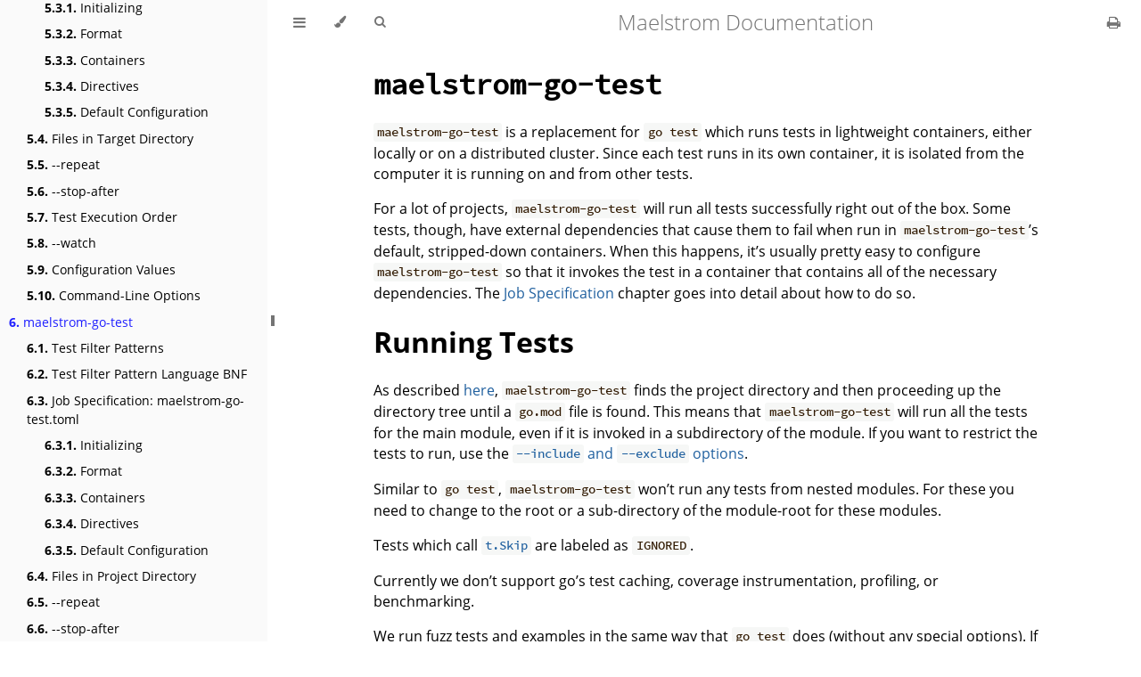

--- FILE ---
content_type: text/css; charset=utf-8
request_url: https://maelstrom-software.com/doc/book/latest/css/general.css
body_size: 1786
content:
/* Base styles and content styles */

:root {
    /* Browser default font-size is 16px, this way 1 rem = 10px */
    font-size: 62.5%;
    color-scheme: var(--color-scheme);
}

html {
    font-family: "Open Sans", sans-serif;
    color: var(--fg);
    background-color: var(--bg);
    text-size-adjust: none;
    -webkit-text-size-adjust: none;
}

body {
    margin: 0;
    font-size: 1.6rem;
    overflow-x: hidden;
}

code {
    font-family: var(--mono-font) !important;
    font-size: var(--code-font-size);
    direction: ltr !important;
}

/* make long words/inline code not x overflow */
main {
    overflow-wrap: break-word;
}

/* make wide tables scroll if they overflow */
.table-wrapper {
    overflow-x: auto;
}

/* Don't change font size in headers. */
h1 code, h2 code, h3 code, h4 code, h5 code, h6 code {
    font-size: unset;
}

.left { float: left; }
.right { float: right; }
.boring { opacity: 0.6; }
.hide-boring .boring { display: none; }
.hidden { display: none !important; }

h2, h3 { margin-block-start: 2.5em; }
h4, h5 { margin-block-start: 2em; }

.header + .header h3,
.header + .header h4,
.header + .header h5 {
    margin-block-start: 1em;
}

h1:target::before,
h2:target::before,
h3:target::before,
h4:target::before,
h5:target::before,
h6:target::before {
    display: inline-block;
    content: "»";
    margin-inline-start: -30px;
    width: 30px;
}

/* This is broken on Safari as of version 14, but is fixed
   in Safari Technology Preview 117 which I think will be Safari 14.2.
   https://bugs.webkit.org/show_bug.cgi?id=218076
*/
:target {
    /* Safari does not support logical properties */
    scroll-margin-top: calc(var(--menu-bar-height) + 0.5em);
}

.page {
    outline: 0;
    padding: 0 var(--page-padding);
    margin-block-start: calc(0px - var(--menu-bar-height)); /* Compensate for the #menu-bar-hover-placeholder */
}
.page-wrapper {
    box-sizing: border-box;
    background-color: var(--bg);
}
.no-js .page-wrapper,
.js:not(.sidebar-resizing) .page-wrapper {
    transition: margin-left 0.3s ease, transform 0.3s ease; /* Animation: slide away */
}
[dir=rtl] .js:not(.sidebar-resizing) .page-wrapper {
    transition: margin-right 0.3s ease, transform 0.3s ease; /* Animation: slide away */
}

.content {
    overflow-y: auto;
    padding: 0 5px 50px 5px;
}
.content main {
    margin-inline-start: auto;
    margin-inline-end: auto;
    max-width: var(--content-max-width);
}
.content p { line-height: 1.45em; }
.content ol { line-height: 1.45em; }
.content ul { line-height: 1.45em; }
.content a { text-decoration: none; }
.content a:hover { text-decoration: underline; }
.content img, .content video { max-width: 100%; }
.content .header:link,
.content .header:visited {
    color: var(--fg);
}
.content .header:link,
.content .header:visited:hover {
    text-decoration: none;
}

table {
    margin: 0 auto;
    border-collapse: collapse;
}
table td {
    padding: 3px 20px;
    border: 1px var(--table-border-color) solid;
}
table thead {
    background: var(--table-header-bg);
}
table thead td {
    font-weight: 700;
    border: none;
}
table thead th {
    padding: 3px 20px;
}
table thead tr {
    border: 1px var(--table-header-bg) solid;
}
/* Alternate background colors for rows */
table tbody tr:nth-child(2n) {
    background: var(--table-alternate-bg);
}


blockquote {
    margin: 20px 0;
    padding: 0 20px;
    color: var(--fg);
    background-color: var(--quote-bg);
    border-block-start: .1em solid var(--quote-border);
    border-block-end: .1em solid var(--quote-border);
}

.warning {
    margin: 20px;
    padding: 0 20px;
    border-inline-start: 2px solid var(--warning-border);
}

.warning:before {
    position: absolute;
    width: 3rem;
    height: 3rem;
    margin-inline-start: calc(-1.5rem - 21px);
    content: "ⓘ";
    text-align: center;
    background-color: var(--bg);
    color: var(--warning-border);
    font-weight: bold;
    font-size: 2rem;
}

blockquote .warning:before {
    background-color: var(--quote-bg);
}

kbd {
    background-color: var(--table-border-color);
    border-radius: 4px;
    border: solid 1px var(--theme-popup-border);
    box-shadow: inset 0 -1px 0 var(--theme-hover);
    display: inline-block;
    font-size: var(--code-font-size);
    font-family: var(--mono-font);
    line-height: 10px;
    padding: 4px 5px;
    vertical-align: middle;
}

sup {
    /* Set the line-height for superscript and footnote references so that there
       isn't an awkward space appearing above lines that contain the footnote.

       See https://github.com/rust-lang/mdBook/pull/2443#discussion_r1813773583
       for an explanation.
    */
    line-height: 0;
}

.footnote-definition {
    font-size: 0.9em;
}
/* The default spacing for a list is a little too large. */
.footnote-definition ul,
.footnote-definition ol {
    padding-left: 20px;
}
.footnote-definition > li {
    /* Required to position the ::before target */
    position: relative;
}
.footnote-definition > li:target {
    scroll-margin-top: 50vh;
}
.footnote-reference:target {
    scroll-margin-top: 50vh;
}
/* Draws a border around the footnote (including the marker) when it is selected.
   TODO: If there are multiple linkbacks, highlight which one you just came
   from so you know which one to click.
*/
.footnote-definition > li:target::before {
    border: 2px solid var(--footnote-highlight);
    border-radius: 6px;
    position: absolute;
    top: -8px;
    right: -8px;
    bottom: -8px;
    left: -32px;
    pointer-events: none;
    content: "";
}
/* Pulses the footnote reference so you can quickly see where you left off reading.
   This could use some improvement.
*/
@media not (prefers-reduced-motion) {
    .footnote-reference:target  {
        animation: fn-highlight 0.8s;
        border-radius: 2px;
    }

    @keyframes fn-highlight {
        from {
            background-color: var(--footnote-highlight);
        }
    }
}

.tooltiptext {
    position: absolute;
    visibility: hidden;
    color: #fff;
    background-color: #333;
    transform: translateX(-50%); /* Center by moving tooltip 50% of its width left */
    left: -8px; /* Half of the width of the icon */
    top: -35px;
    font-size: 0.8em;
    text-align: center;
    border-radius: 6px;
    padding: 5px 8px;
    margin: 5px;
    z-index: 1000;
}
.tooltipped .tooltiptext {
    visibility: visible;
}

.chapter li.part-title {
    color: var(--sidebar-fg);
    margin: 5px 0px;
    font-weight: bold;
}

.result-no-output {
    font-style: italic;
}


--- FILE ---
content_type: application/javascript; charset=utf-8
request_url: https://maelstrom-software.com/doc/book/latest/searcher.js
body_size: 4639
content:
'use strict';

/* global Mark, elasticlunr, path_to_root */

window.search = window.search || {};
(function search(search) {
    // Search functionality
    //
    // You can use !hasFocus() to prevent keyhandling in your key
    // event handlers while the user is typing their search.

    if (!Mark || !elasticlunr) {
        return;
    }

    // eslint-disable-next-line max-len
    // IE 11 Compatibility from https://developer.mozilla.org/en-US/docs/Web/JavaScript/Reference/Global_Objects/String/startsWith
    if (!String.prototype.startsWith) {
        String.prototype.startsWith = function(search, pos) {
            return this.substr(!pos || pos < 0 ? 0 : +pos, search.length) === search;
        };
    }

    const search_wrap = document.getElementById('search-wrapper'),
        searchbar = document.getElementById('searchbar'),
        searchresults = document.getElementById('searchresults'),
        searchresults_outer = document.getElementById('searchresults-outer'),
        searchresults_header = document.getElementById('searchresults-header'),
        searchicon = document.getElementById('search-toggle'),
        content = document.getElementById('content'),

        mark_exclude = [],
        marker = new Mark(content),
        URL_SEARCH_PARAM = 'search',
        URL_MARK_PARAM = 'highlight',

        SEARCH_HOTKEY_KEYCODE = 83,
        ESCAPE_KEYCODE = 27,
        DOWN_KEYCODE = 40,
        UP_KEYCODE = 38,
        SELECT_KEYCODE = 13;

    let current_searchterm = '',
        doc_urls = [],
        search_options = {
            bool: 'AND',
            expand: true,
            fields: {
                title: {boost: 1},
                body: {boost: 1},
                breadcrumbs: {boost: 0},
            },
        },
        searchindex = null,
        results_options = {
            teaser_word_count: 30,
            limit_results: 30,
        },
        teaser_count = 0;

    function hasFocus() {
        return searchbar === document.activeElement;
    }

    function removeChildren(elem) {
        while (elem.firstChild) {
            elem.removeChild(elem.firstChild);
        }
    }

    // Helper to parse a url into its building blocks.
    function parseURL(url) {
        const a = document.createElement('a');
        a.href = url;
        return {
            source: url,
            protocol: a.protocol.replace(':', ''),
            host: a.hostname,
            port: a.port,
            params: (function() {
                const ret = {};
                const seg = a.search.replace(/^\?/, '').split('&');
                for (const part of seg) {
                    if (!part) {
                        continue;
                    }
                    const s = part.split('=');
                    ret[s[0]] = s[1];
                }
                return ret;
            })(),
            file: (a.pathname.match(/\/([^/?#]+)$/i) || ['', ''])[1],
            hash: a.hash.replace('#', ''),
            path: a.pathname.replace(/^([^/])/, '/$1'),
        };
    }

    // Helper to recreate a url string from its building blocks.
    function renderURL(urlobject) {
        let url = urlobject.protocol + '://' + urlobject.host;
        if (urlobject.port !== '') {
            url += ':' + urlobject.port;
        }
        url += urlobject.path;
        let joiner = '?';
        for (const prop in urlobject.params) {
            if (Object.prototype.hasOwnProperty.call(urlobject.params, prop)) {
                url += joiner + prop + '=' + urlobject.params[prop];
                joiner = '&';
            }
        }
        if (urlobject.hash !== '') {
            url += '#' + urlobject.hash;
        }
        return url;
    }

    // Helper to escape html special chars for displaying the teasers
    const escapeHTML = (function() {
        const MAP = {
            '&': '&amp;',
            '<': '&lt;',
            '>': '&gt;',
            '"': '&#34;',
            '\'': '&#39;',
        };
        const repl = function(c) {
            return MAP[c];
        };
        return function(s) {
            return s.replace(/[&<>'"]/g, repl);
        };
    })();

    function formatSearchMetric(count, searchterm) {
        if (count === 1) {
            return count + ' search result for \'' + searchterm + '\':';
        } else if (count === 0) {
            return 'No search results for \'' + searchterm + '\'.';
        } else {
            return count + ' search results for \'' + searchterm + '\':';
        }
    }

    function formatSearchResult(result, searchterms) {
        const teaser = makeTeaser(escapeHTML(result.doc.body), searchterms);
        teaser_count++;

        // The ?URL_MARK_PARAM= parameter belongs inbetween the page and the #heading-anchor
        const url = doc_urls[result.ref].split('#');
        if (url.length === 1) { // no anchor found
            url.push('');
        }

        // encodeURIComponent escapes all chars that could allow an XSS except
        // for '. Due to that we also manually replace ' with its url-encoded
        // representation (%27).
        const encoded_search = encodeURIComponent(searchterms.join(' ')).replace(/'/g, '%27');

        return '<a href="' + path_to_root + url[0] + '?' + URL_MARK_PARAM + '=' + encoded_search
            + '#' + url[1] + '" aria-details="teaser_' + teaser_count + '">'
            + result.doc.breadcrumbs + '</a>' + '<span class="teaser" id="teaser_' + teaser_count
            + '" aria-label="Search Result Teaser">' + teaser + '</span>';
    }

    function makeTeaser(body, searchterms) {
        // The strategy is as follows:
        // First, assign a value to each word in the document:
        //  Words that correspond to search terms (stemmer aware): 40
        //  Normal words: 2
        //  First word in a sentence: 8
        // Then use a sliding window with a constant number of words and count the
        // sum of the values of the words within the window. Then use the window that got the
        // maximum sum. If there are multiple maximas, then get the last one.
        // Enclose the terms in <em>.
        const stemmed_searchterms = searchterms.map(function(w) {
            return elasticlunr.stemmer(w.toLowerCase());
        });
        const searchterm_weight = 40;
        const weighted = []; // contains elements of ["word", weight, index_in_document]
        // split in sentences, then words
        const sentences = body.toLowerCase().split('. ');
        let index = 0;
        let value = 0;
        let searchterm_found = false;
        for (const sentenceindex in sentences) {
            const words = sentences[sentenceindex].split(' ');
            value = 8;
            for (const wordindex in words) {
                const word = words[wordindex];
                if (word.length > 0) {
                    for (const searchtermindex in stemmed_searchterms) {
                        if (elasticlunr.stemmer(word).startsWith(
                            stemmed_searchterms[searchtermindex])
                        ) {
                            value = searchterm_weight;
                            searchterm_found = true;
                        }
                    }
                    weighted.push([word, value, index]);
                    value = 2;
                }
                index += word.length;
                index += 1; // ' ' or '.' if last word in sentence
            }
            index += 1; // because we split at a two-char boundary '. '
        }

        if (weighted.length === 0) {
            return body;
        }

        const window_weight = [];
        const window_size = Math.min(weighted.length, results_options.teaser_word_count);

        let cur_sum = 0;
        for (let wordindex = 0; wordindex < window_size; wordindex++) {
            cur_sum += weighted[wordindex][1];
        }
        window_weight.push(cur_sum);
        for (let wordindex = 0; wordindex < weighted.length - window_size; wordindex++) {
            cur_sum -= weighted[wordindex][1];
            cur_sum += weighted[wordindex + window_size][1];
            window_weight.push(cur_sum);
        }

        let max_sum_window_index = 0;
        if (searchterm_found) {
            let max_sum = 0;
            // backwards
            for (let i = window_weight.length - 1; i >= 0; i--) {
                if (window_weight[i] > max_sum) {
                    max_sum = window_weight[i];
                    max_sum_window_index = i;
                }
            }
        } else {
            max_sum_window_index = 0;
        }

        // add <em/> around searchterms
        const teaser_split = [];
        index = weighted[max_sum_window_index][2];
        for (let i = max_sum_window_index; i < max_sum_window_index + window_size; i++) {
            const word = weighted[i];
            if (index < word[2]) {
                // missing text from index to start of `word`
                teaser_split.push(body.substring(index, word[2]));
                index = word[2];
            }
            if (word[1] === searchterm_weight) {
                teaser_split.push('<em>');
            }
            index = word[2] + word[0].length;
            teaser_split.push(body.substring(word[2], index));
            if (word[1] === searchterm_weight) {
                teaser_split.push('</em>');
            }
        }

        return teaser_split.join('');
    }

    function init(config) {
        results_options = config.results_options;
        search_options = config.search_options;
        doc_urls = config.doc_urls;
        searchindex = elasticlunr.Index.load(config.index);

        // Set up events
        searchicon.addEventListener('click', () => {
            searchIconClickHandler();
        }, false);
        searchbar.addEventListener('keyup', () => {
            searchbarKeyUpHandler();
        }, false);
        document.addEventListener('keydown', e => {
            globalKeyHandler(e);
        }, false);
        // If the user uses the browser buttons, do the same as if a reload happened
        window.onpopstate = () => {
            doSearchOrMarkFromUrl();
        };
        // Suppress "submit" events so the page doesn't reload when the user presses Enter
        document.addEventListener('submit', e => {
            e.preventDefault();
        }, false);

        // If reloaded, do the search or mark again, depending on the current url parameters
        doSearchOrMarkFromUrl();
    }

    function unfocusSearchbar() {
        // hacky, but just focusing a div only works once
        const tmp = document.createElement('input');
        tmp.setAttribute('style', 'position: absolute; opacity: 0;');
        searchicon.appendChild(tmp);
        tmp.focus();
        tmp.remove();
    }

    // On reload or browser history backwards/forwards events, parse the url and do search or mark
    function doSearchOrMarkFromUrl() {
        // Check current URL for search request
        const url = parseURL(window.location.href);
        if (Object.prototype.hasOwnProperty.call(url.params, URL_SEARCH_PARAM)
            && url.params[URL_SEARCH_PARAM] !== '') {
            showSearch(true);
            searchbar.value = decodeURIComponent(
                (url.params[URL_SEARCH_PARAM] + '').replace(/\+/g, '%20'));
            searchbarKeyUpHandler(); // -> doSearch()
        } else {
            showSearch(false);
        }

        if (Object.prototype.hasOwnProperty.call(url.params, URL_MARK_PARAM)) {
            const words = decodeURIComponent(url.params[URL_MARK_PARAM]).split(' ');
            marker.mark(words, {
                exclude: mark_exclude,
            });

            const markers = document.querySelectorAll('mark');
            const hide = () => {
                for (let i = 0; i < markers.length; i++) {
                    markers[i].classList.add('fade-out');
                    window.setTimeout(() => {
                        marker.unmark();
                    }, 300);
                }
            };

            for (let i = 0; i < markers.length; i++) {
                markers[i].addEventListener('click', hide);
            }
        }
    }

    // Eventhandler for keyevents on `document`
    function globalKeyHandler(e) {
        if (e.altKey ||
            e.ctrlKey ||
            e.metaKey ||
            e.shiftKey ||
            e.target.type === 'textarea' ||
            e.target.type === 'text' ||
            !hasFocus() && /^(?:input|select|textarea)$/i.test(e.target.nodeName)
        ) {
            return;
        }

        if (e.keyCode === ESCAPE_KEYCODE) {
            e.preventDefault();
            searchbar.classList.remove('active');
            setSearchUrlParameters('',
                searchbar.value.trim() !== '' ? 'push' : 'replace');
            if (hasFocus()) {
                unfocusSearchbar();
            }
            showSearch(false);
            marker.unmark();
        } else if (!hasFocus() && e.keyCode === SEARCH_HOTKEY_KEYCODE) {
            e.preventDefault();
            showSearch(true);
            window.scrollTo(0, 0);
            searchbar.select();
        } else if (hasFocus() && e.keyCode === DOWN_KEYCODE) {
            e.preventDefault();
            unfocusSearchbar();
            searchresults.firstElementChild.classList.add('focus');
        } else if (!hasFocus() && (e.keyCode === DOWN_KEYCODE
                                || e.keyCode === UP_KEYCODE
                                || e.keyCode === SELECT_KEYCODE)) {
            // not `:focus` because browser does annoying scrolling
            const focused = searchresults.querySelector('li.focus');
            if (!focused) {
                return;
            }
            e.preventDefault();
            if (e.keyCode === DOWN_KEYCODE) {
                const next = focused.nextElementSibling;
                if (next) {
                    focused.classList.remove('focus');
                    next.classList.add('focus');
                }
            } else if (e.keyCode === UP_KEYCODE) {
                focused.classList.remove('focus');
                const prev = focused.previousElementSibling;
                if (prev) {
                    prev.classList.add('focus');
                } else {
                    searchbar.select();
                }
            } else { // SELECT_KEYCODE
                window.location.assign(focused.querySelector('a'));
            }
        }
    }

    function showSearch(yes) {
        if (yes) {
            search_wrap.classList.remove('hidden');
            searchicon.setAttribute('aria-expanded', 'true');
        } else {
            search_wrap.classList.add('hidden');
            searchicon.setAttribute('aria-expanded', 'false');
            const results = searchresults.children;
            for (let i = 0; i < results.length; i++) {
                results[i].classList.remove('focus');
            }
        }
    }

    function showResults(yes) {
        if (yes) {
            searchresults_outer.classList.remove('hidden');
        } else {
            searchresults_outer.classList.add('hidden');
        }
    }

    // Eventhandler for search icon
    function searchIconClickHandler() {
        if (search_wrap.classList.contains('hidden')) {
            showSearch(true);
            window.scrollTo(0, 0);
            searchbar.select();
        } else {
            showSearch(false);
        }
    }

    // Eventhandler for keyevents while the searchbar is focused
    function searchbarKeyUpHandler() {
        const searchterm = searchbar.value.trim();
        if (searchterm !== '') {
            searchbar.classList.add('active');
            doSearch(searchterm);
        } else {
            searchbar.classList.remove('active');
            showResults(false);
            removeChildren(searchresults);
        }

        setSearchUrlParameters(searchterm, 'push_if_new_search_else_replace');

        // Remove marks
        marker.unmark();
    }

    // Update current url with ?URL_SEARCH_PARAM= parameter, remove ?URL_MARK_PARAM and
    // `#heading-anchor`. `action` can be one of "push", "replace",
    // "push_if_new_search_else_replace" and replaces or pushes a new browser history item.
    // "push_if_new_search_else_replace" pushes if there is no `?URL_SEARCH_PARAM=abc` yet.
    function setSearchUrlParameters(searchterm, action) {
        const url = parseURL(window.location.href);
        const first_search = !Object.prototype.hasOwnProperty.call(url.params, URL_SEARCH_PARAM);

        if (searchterm !== '' || action === 'push_if_new_search_else_replace') {
            url.params[URL_SEARCH_PARAM] = searchterm;
            delete url.params[URL_MARK_PARAM];
            url.hash = '';
        } else {
            delete url.params[URL_MARK_PARAM];
            delete url.params[URL_SEARCH_PARAM];
        }
        // A new search will also add a new history item, so the user can go back
        // to the page prior to searching. A updated search term will only replace
        // the url.
        if (action === 'push' || action === 'push_if_new_search_else_replace' && first_search ) {
            history.pushState({}, document.title, renderURL(url));
        } else if (action === 'replace' ||
            action === 'push_if_new_search_else_replace' &&
            !first_search
        ) {
            history.replaceState({}, document.title, renderURL(url));
        }
    }

    function doSearch(searchterm) {
        // Don't search the same twice
        if (current_searchterm === searchterm) {
            return;
        } else {
            current_searchterm = searchterm;
        }

        if (searchindex === null) {
            return;
        }

        // Do the actual search
        const results = searchindex.search(searchterm, search_options);
        const resultcount = Math.min(results.length, results_options.limit_results);

        // Display search metrics
        searchresults_header.innerText = formatSearchMetric(resultcount, searchterm);

        // Clear and insert results
        const searchterms = searchterm.split(' ');
        removeChildren(searchresults);
        for (let i = 0; i < resultcount ; i++) {
            const resultElem = document.createElement('li');
            resultElem.innerHTML = formatSearchResult(results[i], searchterms);
            searchresults.appendChild(resultElem);
        }

        // Display results
        showResults(true);
    }

    function loadScript(url, id) {
        const script = document.createElement('script');
        script.src = url;
        script.id = id;
        script.onload = () => init(window.search);
        script.onerror = error => {
            console.error(`Failed to load \`${url}\`: ${error}`);
        };
        document.head.append(script);
    }

    loadScript(path_to_root + 'searchindex.js', 'search-index');

    // Exported functions
    search.hasFocus = hasFocus;
})(window.search);


--- FILE ---
content_type: application/javascript; charset=utf-8
request_url: https://maelstrom-software.com/doc/book/latest/toc.js
body_size: 1834
content:
// Populate the sidebar
//
// This is a script, and not included directly in the page, to control the total size of the book.
// The TOC contains an entry for each page, so if each page includes a copy of the TOC,
// the total size of the page becomes O(n**2).
class MDBookSidebarScrollbox extends HTMLElement {
    constructor() {
        super();
    }
    connectedCallback() {
        this.innerHTML = '<ol class="chapter"><li class="chapter-item expanded "><a href="introduction.html"><strong aria-hidden="true">1.</strong> Introduction</a></li><li class="chapter-item expanded "><a href="installation.html"><strong aria-hidden="true">2.</strong> Installation</a></li><li class="chapter-item expanded "><a href="common.html"><strong aria-hidden="true">3.</strong> General Concepts</a></li><li><ol class="section"><li class="chapter-item expanded "><a href="jobs.html"><strong aria-hidden="true">3.1.</strong> Jobs</a></li><li class="chapter-item expanded "><a href="programs.html"><strong aria-hidden="true">3.2.</strong> Programs</a></li><li class="chapter-item expanded "><a href="job-states.html"><strong aria-hidden="true">3.3.</strong> Job States</a></li><li class="chapter-item expanded "><a href="config.html"><strong aria-hidden="true">3.4.</strong> Configuration Values</a></li><li class="chapter-item expanded "><a href="common-config.html"><strong aria-hidden="true">3.5.</strong> Common Configuration Values</a></li><li class="chapter-item expanded "><a href="common-cli.html"><strong aria-hidden="true">3.6.</strong> Common Command-Line Options</a></li></ol></li><li class="chapter-item expanded "><a href="client-specific-concepts.html"><strong aria-hidden="true">4.</strong> Client-Specific Concepts</a></li><li><ol class="section"><li class="chapter-item expanded "><a href="local-worker.html"><strong aria-hidden="true">4.1.</strong> Local Worker</a></li><li class="chapter-item expanded "><a href="specifying-broker.html"><strong aria-hidden="true">4.2.</strong> Specifying the Broker</a></li><li class="chapter-item expanded "><a href="dirs.html"><strong aria-hidden="true">4.3.</strong> Directories</a></li><li class="chapter-item expanded "><a href="container-images.html"><strong aria-hidden="true">4.4.</strong> Container Images</a></li><li class="chapter-item expanded "><a href="spec.html"><strong aria-hidden="true">4.5.</strong> Job and Container Specifications</a></li><li class="chapter-item expanded "><a href="spec-layers.html"><strong aria-hidden="true">4.6.</strong> Container Specification Layers</a></li></ol></li><li class="chapter-item expanded "><a href="cargo-maelstrom.html"><strong aria-hidden="true">5.</strong> cargo-maelstrom</a></li><li><ol class="section"><li class="chapter-item expanded "><a href="cargo-maelstrom/filter.html"><strong aria-hidden="true">5.1.</strong> Test Filter Patterns</a></li><li class="chapter-item expanded "><a href="cargo-maelstrom/filter-bnf.html"><strong aria-hidden="true">5.2.</strong> Test Filter Pattern Language BNF</a></li><li class="chapter-item expanded "><a href="cargo-maelstrom/spec.html"><strong aria-hidden="true">5.3.</strong> Job Specification: cargo-maelstrom.toml</a></li><li><ol class="section"><li class="chapter-item expanded "><a href="cargo-maelstrom/spec/initializing.html"><strong aria-hidden="true">5.3.1.</strong> Initializing</a></li><li class="chapter-item expanded "><a href="cargo-maelstrom/spec/format.html"><strong aria-hidden="true">5.3.2.</strong> Format</a></li><li class="chapter-item expanded "><a href="cargo-maelstrom/spec/containers.html"><strong aria-hidden="true">5.3.3.</strong> Containers</a></li><li class="chapter-item expanded "><a href="cargo-maelstrom/spec/directives.html"><strong aria-hidden="true">5.3.4.</strong> Directives</a></li><li class="chapter-item expanded "><a href="cargo-maelstrom/spec/default.html"><strong aria-hidden="true">5.3.5.</strong> Default Configuration</a></li></ol></li><li class="chapter-item expanded "><a href="cargo-maelstrom/target-dir.html"><strong aria-hidden="true">5.4.</strong> Files in Target Directory</a></li><li class="chapter-item expanded "><a href="cargo-maelstrom/repeat.html"><strong aria-hidden="true">5.5.</strong> --repeat</a></li><li class="chapter-item expanded "><a href="cargo-maelstrom/stop-after.html"><strong aria-hidden="true">5.6.</strong> --stop-after</a></li><li class="chapter-item expanded "><a href="cargo-maelstrom/test-execution-order.html"><strong aria-hidden="true">5.7.</strong> Test Execution Order</a></li><li class="chapter-item expanded "><a href="cargo-maelstrom/watch.html"><strong aria-hidden="true">5.8.</strong> --watch</a></li><li class="chapter-item expanded "><a href="cargo-maelstrom/config.html"><strong aria-hidden="true">5.9.</strong> Configuration Values</a></li><li class="chapter-item expanded "><a href="cargo-maelstrom/cli.html"><strong aria-hidden="true">5.10.</strong> Command-Line Options</a></li></ol></li><li class="chapter-item expanded "><a href="go-test.html"><strong aria-hidden="true">6.</strong> maelstrom-go-test</a></li><li><ol class="section"><li class="chapter-item expanded "><a href="go-test/filter.html"><strong aria-hidden="true">6.1.</strong> Test Filter Patterns</a></li><li class="chapter-item expanded "><a href="go-test/filter-bnf.html"><strong aria-hidden="true">6.2.</strong> Test Filter Pattern Language BNF</a></li><li class="chapter-item expanded "><a href="go-test/spec.html"><strong aria-hidden="true">6.3.</strong> Job Specification: maelstrom-go-test.toml</a></li><li><ol class="section"><li class="chapter-item expanded "><a href="go-test/spec/initializing.html"><strong aria-hidden="true">6.3.1.</strong> Initializing</a></li><li class="chapter-item expanded "><a href="go-test/spec/format.html"><strong aria-hidden="true">6.3.2.</strong> Format</a></li><li class="chapter-item expanded "><a href="go-test/spec/containers.html"><strong aria-hidden="true">6.3.3.</strong> Containers</a></li><li class="chapter-item expanded "><a href="go-test/spec/directives.html"><strong aria-hidden="true">6.3.4.</strong> Directives</a></li><li class="chapter-item expanded "><a href="go-test/spec/default.html"><strong aria-hidden="true">6.3.5.</strong> Default Configuration</a></li></ol></li><li class="chapter-item expanded "><a href="go-test/project-dir.html"><strong aria-hidden="true">6.4.</strong> Files in Project Directory</a></li><li class="chapter-item expanded "><a href="go-test/repeat.html"><strong aria-hidden="true">6.5.</strong> --repeat</a></li><li class="chapter-item expanded "><a href="go-test/stop-after.html"><strong aria-hidden="true">6.6.</strong> --stop-after</a></li><li class="chapter-item expanded "><a href="go-test/test-execution-order.html"><strong aria-hidden="true">6.7.</strong> Test Execution Order</a></li><li class="chapter-item expanded "><a href="go-test/watch.html"><strong aria-hidden="true">6.8.</strong> --watch</a></li><li class="chapter-item expanded "><a href="go-test/config.html"><strong aria-hidden="true">6.9.</strong> Configuration Values</a></li><li class="chapter-item expanded "><a href="go-test/cli.html"><strong aria-hidden="true">6.10.</strong> Command-Line Options</a></li></ol></li><li class="chapter-item expanded "><a href="pytest.html"><strong aria-hidden="true">7.</strong> maelstrom-pytest</a></li><li><ol class="section"><li class="chapter-item expanded "><a href="pytest/filter.html"><strong aria-hidden="true">7.1.</strong> Test Filter Patterns</a></li><li class="chapter-item expanded "><a href="pytest/filter-bnf.html"><strong aria-hidden="true">7.2.</strong> Test Filter Pattern Language BNF</a></li><li class="chapter-item expanded "><a href="pytest/spec.html"><strong aria-hidden="true">7.3.</strong> Job Specification: maelstrom-pytest.toml</a></li><li><ol class="section"><li class="chapter-item expanded "><a href="pytest/spec/initializing.html"><strong aria-hidden="true">7.3.1.</strong> Initializing</a></li><li class="chapter-item expanded "><a href="pytest/spec/format.html"><strong aria-hidden="true">7.3.2.</strong> Format</a></li><li class="chapter-item expanded "><a href="pytest/spec/containers.html"><strong aria-hidden="true">7.3.3.</strong> Containers</a></li><li class="chapter-item expanded "><a href="pytest/spec/directives.html"><strong aria-hidden="true">7.3.4.</strong> Directives</a></li><li class="chapter-item expanded "><a href="pytest/spec/default.html"><strong aria-hidden="true">7.3.5.</strong> Default Configuration</a></li></ol></li><li class="chapter-item expanded "><a href="pytest/project-dir.html"><strong aria-hidden="true">7.4.</strong> Files in Project Directory</a></li><li class="chapter-item expanded "><a href="pytest/repeat.html"><strong aria-hidden="true">7.5.</strong> --repeat</a></li><li class="chapter-item expanded "><a href="pytest/stop-after.html"><strong aria-hidden="true">7.6.</strong> --stop-after</a></li><li class="chapter-item expanded "><a href="pytest/test-execution-order.html"><strong aria-hidden="true">7.7.</strong> Test Execution Order</a></li><li class="chapter-item expanded "><a href="pytest/watch.html"><strong aria-hidden="true">7.8.</strong> --watch</a></li><li class="chapter-item expanded "><a href="pytest/config.html"><strong aria-hidden="true">7.9.</strong> Configuration Values</a></li><li class="chapter-item expanded "><a href="pytest/cli.html"><strong aria-hidden="true">7.10.</strong> Command-Line Options</a></li></ol></li><li class="chapter-item expanded "><a href="run.html"><strong aria-hidden="true">8.</strong> maelstrom-run</a></li><li><ol class="section"><li class="chapter-item expanded "><a href="run/config.html"><strong aria-hidden="true">8.1.</strong> Configuration Values</a></li><li class="chapter-item expanded "><a href="run/cli.html"><strong aria-hidden="true">8.2.</strong> Command-Line Options</a></li><li class="chapter-item expanded "><a href="run/spec.html"><strong aria-hidden="true">8.3.</strong> Job Specification Format</a></li><li class="chapter-item expanded "><a href="run/spec-fields.html"><strong aria-hidden="true">8.4.</strong> Job Specification Fields</a></li></ol></li><li class="chapter-item expanded "><a href="broker.html"><strong aria-hidden="true">9.</strong> maelstrom-broker</a></li><li><ol class="section"><li class="chapter-item expanded "><a href="broker/config.html"><strong aria-hidden="true">9.1.</strong> Configuration Values</a></li><li class="chapter-item expanded "><a href="broker/systemd-service.html"><strong aria-hidden="true">9.2.</strong> Running as systemd Service</a></li><li class="chapter-item expanded "><a href="broker/web-ui.html"><strong aria-hidden="true">9.3.</strong> Web UI</a></li></ol></li><li class="chapter-item expanded "><a href="admin.html"><strong aria-hidden="true">10.</strong> maelstrom-admin</a></li><li class="chapter-item expanded "><a href="worker.html"><strong aria-hidden="true">11.</strong> maelstrom-worker</a></li><li><ol class="section"><li class="chapter-item expanded "><a href="worker/config.html"><strong aria-hidden="true">11.1.</strong> Configuration Values</a></li><li class="chapter-item expanded "><a href="worker/systemd-service.html"><strong aria-hidden="true">11.2.</strong> Running as systemd Service</a></li></ol></li><li class="chapter-item expanded "><a href="github.html"><strong aria-hidden="true">12.</strong> GitHub Integration</a></li></ol>';
        // Set the current, active page, and reveal it if it's hidden
        let current_page = document.location.href.toString().split("#")[0];
        if (current_page.endsWith("/")) {
            current_page += "index.html";
        }
        var links = Array.prototype.slice.call(this.querySelectorAll("a"));
        var l = links.length;
        for (var i = 0; i < l; ++i) {
            var link = links[i];
            var href = link.getAttribute("href");
            if (href && !href.startsWith("#") && !/^(?:[a-z+]+:)?\/\//.test(href)) {
                link.href = path_to_root + href;
            }
            // The "index" page is supposed to alias the first chapter in the book.
            if (link.href === current_page || (i === 0 && path_to_root === "" && current_page.endsWith("/index.html"))) {
                link.classList.add("active");
                var parent = link.parentElement;
                if (parent && parent.classList.contains("chapter-item")) {
                    parent.classList.add("expanded");
                }
                while (parent) {
                    if (parent.tagName === "LI" && parent.previousElementSibling) {
                        if (parent.previousElementSibling.classList.contains("chapter-item")) {
                            parent.previousElementSibling.classList.add("expanded");
                        }
                    }
                    parent = parent.parentElement;
                }
            }
        }
        // Track and set sidebar scroll position
        this.addEventListener('click', function(e) {
            if (e.target.tagName === 'A') {
                sessionStorage.setItem('sidebar-scroll', this.scrollTop);
            }
        }, { passive: true });
        var sidebarScrollTop = sessionStorage.getItem('sidebar-scroll');
        sessionStorage.removeItem('sidebar-scroll');
        if (sidebarScrollTop) {
            // preserve sidebar scroll position when navigating via links within sidebar
            this.scrollTop = sidebarScrollTop;
        } else {
            // scroll sidebar to current active section when navigating via "next/previous chapter" buttons
            var activeSection = document.querySelector('#sidebar .active');
            if (activeSection) {
                activeSection.scrollIntoView({ block: 'center' });
            }
        }
        // Toggle buttons
        var sidebarAnchorToggles = document.querySelectorAll('#sidebar a.toggle');
        function toggleSection(ev) {
            ev.currentTarget.parentElement.classList.toggle('expanded');
        }
        Array.from(sidebarAnchorToggles).forEach(function (el) {
            el.addEventListener('click', toggleSection);
        });
    }
}
window.customElements.define("mdbook-sidebar-scrollbox", MDBookSidebarScrollbox);
